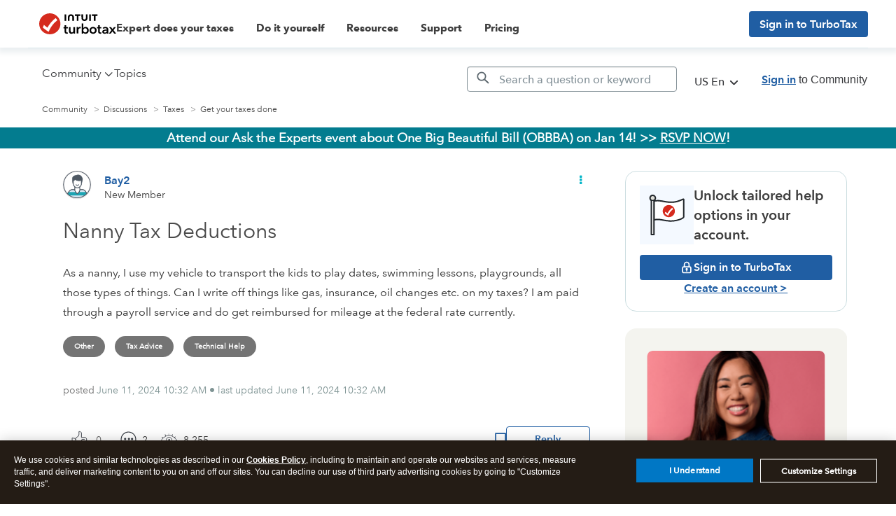

--- FILE ---
content_type: text/html; charset=utf-8
request_url: https://app.leadsrx.com/visitor.php?acctTag=hktywn83008&tz=0&ref=&u=https%3A%2F%2Fttlc.intuit.com%2Fcommunity%2Ftaxes%2Fdiscussion%2Fnanny-tax-deductions%2F00%2F3368587%3Frelatedcontent%3D3350835&t=Nanny%20Tax%20Deductions&lc=null&anon=1&vin=null
body_size: 216
content:
{"visitorID":2251802524480964,"errCode":"ok","leadSuccesses":[],"hubs":[],"lastTouch":"direct"}